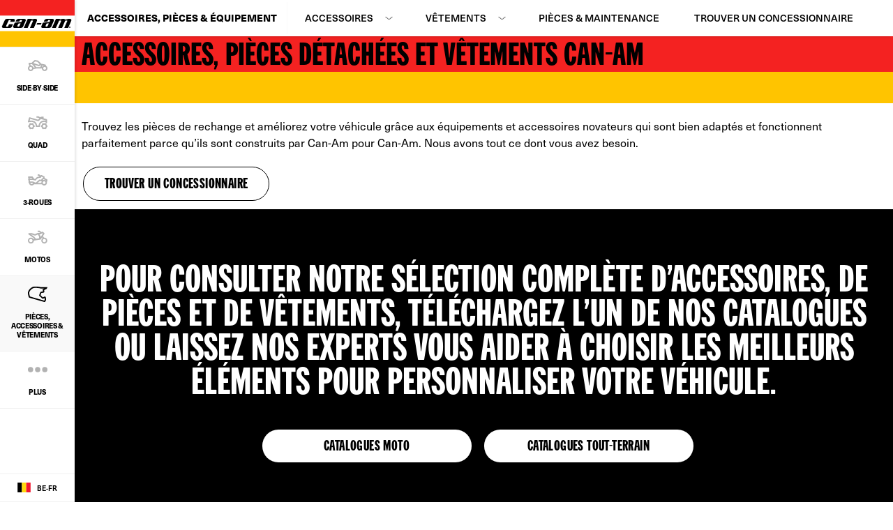

--- FILE ---
content_type: text/html;charset=utf-8
request_url: https://can-am.brp.com/be/fr/accessoires-pieces-equipements.html
body_size: 13045
content:
<!DOCTYPE HTML>
<html lang="fr-BE">
<head>
    <meta charset="UTF-8"/>
    
    
        <title>Accessoires, pièces détachées et vêtements – Can-Am</title>
        <meta name="description" content="Vous cherchez des équipements ou pièces pour quad, SSV, moto 3-roues ou moto électrique ? Can-Am propose une sélection d’accessoires, de pièces, de vêtements et d’équipements de conduite de haute qualité."/>
    

    
    <meta name="template" content="content-page"/>

    <meta name="content-page-ref" content="qDXvbDLVz6dqE3VkUsNuO-2aj1CmTmT3k1E95VuwPHahQ7mqqfXxe_3lQh8pl2R3lLuCjYM4BdAta6u7u9uZm4YRYezJ86nFgUY2IOKJxdE"/>
<script type="text/javascript" src="/ruxitagentjs_ICA7NVfqrux_10329260115094557.js" data-dtconfig="app=4d8b1c65f247964a|cors=1|owasp=1|featureHash=ICA7NVfqrux|rdnt=1|uxrgce=1|cuc=1pfyqyp4|mel=100000|expw=1|dpvc=1|lastModification=1769453621882|tp=500,50,0|srbbv=2|agentUri=/ruxitagentjs_ICA7NVfqrux_10329260115094557.js|reportUrl=https://bf11981lkb.bf.dynatrace.com/bf|rid=RID_670530565|rpid=354990849|domain=brp.com"></script><script defer="defer" type="text/javascript" src="/.rum/@adobe/helix-rum-js@%5E2/dist/rum-standalone.js"></script>
<script>
        //prehiding snippet for Adobe Target with asynchronous Launch deployment
        (function (g, b, d, f) {
            (function (a, c, d) {
                if (a) {
                    var e = b.createElement("style");
                    e.id = c;
                    e.innerHTML = d;
                    a.appendChild(e)
                }
            })(b.getElementsByTagName("head")[0], "at-body-style", d);
            setTimeout(function () {
                var a = b.getElementsByTagName("head")[0];
                if (a) {
                    var c = b.getElementById("at-body-style");
                    c && a.removeChild(c)
                }
            }, f)
        })(window, document, "body {opacity: 0 !important}", 3E3);
    </script>
    
    <script src="https://unpkg.com/@lottiefiles/lottie-player@0.4.0/dist/lottie-player.js"></script>
    <script src="https://cdnjs.cloudflare.com/ajax/libs/gsap/3.6.0/gsap.js"></script>
    <script src="https://cdnjs.cloudflare.com/ajax/libs/gsap/3.6.0/ScrollTrigger.js"></script>
    <link rel="stylesheet" href="https://unpkg.com/swiper/swiper-bundle.min.css"/>

    
  

  <meta http-equiv="X-UA-Compatible" content="IE=edge"/>
  <meta name="viewport" content="width=device-width, initial-scale=1, shrink-to-fit=no"/>
    <meta name="robots" content="index, follow"/>

      
    
    
      <link rel="canonical" href="https://can-am.brp.com/be/fr/accessoires-pieces-equipements.html"/>
    
      <link rel="alternate" href="https://can-am.brp.com/be/fr/accessoires-pieces-equipements.html" hreflang="fr-BE"/>
    
      <link rel="alternate" href="https://can-am.brp.com/at/de/zubeher-teile-ausrustung.html" hreflang="de-AT"/>
    
      <link rel="alternate" href="https://can-am.brp.com/es/es/accesorios-repuestos-ropa.html" hreflang="es-ES"/>
    
      <link rel="alternate" href="https://can-am.brp.com/nl/nl/onderdelen-accessoires-kleding.html" hreflang="nl-NL"/>
    
      <link rel="alternate" href="https://can-am.brp.com/be/nl/onderdelen-accessoires-kleding.html" hreflang="nl-BE"/>
    
      <link rel="alternate" href="https://can-am.brp.com/se/sv/tillbehor-delar-utrustning.html" hreflang="sv-SE"/>
    
      <link rel="alternate" href="https://can-am.brp.com/no/no/tilbehor-deler-klaer.html" hreflang="no-NO"/>
    
      <link rel="alternate" href="https://can-am.brp.com/it/it/accessori-ricambi-abbigliamento.html" hreflang="it-IT"/>
    
      <link rel="alternate" href="https://can-am.brp.com/fr/fr/accessoires-pieces-equipements.html" hreflang="fr-FR"/>
    
      <link rel="alternate" href="https://can-am.brp.com/de/de/zubeher-teile-ausrustung.html" hreflang="de-DE"/>
    
      <link rel="alternate" href="https://can-am.brp.com/fi/fi/lisavarusteet-osat-vaatteet.html" hreflang="fi-FI"/>
    
      <link rel="alternate" href="https://can-am.brp.com/gb/en/accessories-parts-gear.html" hreflang="en-GB"/>
    
  

  


  



    
  <meta property="og:locale" content="fr_BE"/>

  <meta property="og:type" content="website"/>

  <meta property="og:title" content="Accessoires, pièces détachées et vêtements – Can-Am"/>

  <meta property="og:description" content="Vous cherchez des équipements ou pièces pour quad, SSV, moto 3-roues ou moto électrique ? Can-Am propose une sélection d’accessoires, de pièces, de vêtements et d’équipements de conduite de haute qualité."/>

  <meta property="og:url" content="https://can-am.brp.com/be/fr/accessoires-pieces-equipements.html"/>

  <meta property="og:site_name" content="website"/>

  <meta property="twitter:card" content="summary_large_image"/>

  <meta property="twitter:title" content="Accessoires, pièces détachées et vêtements – Can-Am"/>

  <meta property="twitter:description" content="Vous cherchez des équipements ou pièces pour quad, SSV, moto 3-roues ou moto électrique ? Can-Am propose une sélection d’accessoires, de pièces, de vêtements et d’équipements de conduite de haute qualité."/>

  <meta property="twitter:site" content="@BRP"/>

  <meta property="twitter:creator" content="summary"/>

  <meta property="og:image" content="https://can-am.brp.com/content/dam/can-am-on-road/global-na/my23/vehicule-line-up-and-pa-a/supershoot/pa-a/ONRD_2023_SUPERSHOOT_DESERT_WEB-7035.jpg"/>

  <meta property="twitter:image" content="https://can-am.brp.com/content/dam/can-am-on-road/global-na/my23/vehicule-line-up-and-pa-a/supershoot/pa-a/ONRD_2023_SUPERSHOOT_DESERT_WEB-7035.jpg"/>


    


    
  
  
  
    <!-- Google Tag Manager -->
    <script>
      (function (w, d, s, l, i) {
        w[l] = w[l] || [];
        w[l].push({ "gtm.start": new Date().getTime(), event: "gtm.js" });
        var f = d.getElementsByTagName(s)[0],
          j = d.createElement(s),
          dl = l != "dataLayer" ? "&l=" + l : "";
        j.async = true;
        j.src = "https://www.googletagmanager.com/gtm.js?id=" + i + dl;
        f.parentNode.insertBefore(j, f);
      })(
        window,
        document,
        "script",
        "dataLayer",
        "GTM\u002DTPXZPFS"
      );
    </script>

    <!-- DataLayer Build -->
    <script>
      (function () {
        window.dataLayer = window.dataLayer || [];

        const pvEvent = {"event":"pv","page":{"hostname":"can-am.brp.com","path":"/be/fr/accessoires-pieces-equipements.html","country":"be","language":"fr","siteVersion":"nextgen","versionRelease":"2026.127.1134933.0007391369","featuredTag":""}};

        const searchParams = new URLSearchParams(window.location.search);
        const hashParams = new URLSearchParams(window.location.hash.replace(/^#/, ""));
        const params = new Map([...searchParams, ...hashParams]);

        let brand = "canam";

        const vehicle = {
          brand,
          sku: params.get("vehicle") || params.get("sku") || params.get("unitid") || "",
          model: params.get("ng_model") || (params.get("platform") || "").replace(/^SSV_/, "") || "",
          package: params.get("ng_trim") || params.get("package") || "",
          productLine: (params.get("ng_cat") || "").replace(/^BRP_/, ""),
          engine: "",
          year: params.get("ng_year") || "",
        };

        const promotions = {
          promoName: params.get("promoName") || "",
          promoType: params.get("promoType") || "",
          promoId: params.get("promotionid") || params.get("promoId") || "",
        };

        // vehicle: ignore brand + check if has at least one vehicle value
        function hasVehicleData(v) {
          return (
            (v.sku && v.sku.trim() !== "") ||
            (v.model && v.model.trim() !== "") ||
            (v.package && v.package.trim() !== "") ||
            (v.productLine && v.productLine.trim() !== "")
          );
        }

        // promotion: if at least have one promotion value
        function hasData(obj) {
          return Object.values(obj).some(v => v && v.trim && v.trim() !== "");
        }

        if (hasVehicleData(vehicle)) {
          pvEvent.vehicle = vehicle;
        }

        if (hasData(promotions)) {
          pvEvent.promotions = promotions;
        }

        window.dataLayer.push(pvEvent);
      })();
    </script>

    
  


  
    
    
<link rel="stylesheet" href="/etc.clientlibs/nextgen/clientlibs/clientlib-dependencies.lc-15e11ae04dae6811870cd2d9438feab6-lc.min.css" type="text/css">
<script src="/etc.clientlibs/nextgen/clientlibs/clientlib-dependencies.lc-198f98f1d0be788e8bde6762f583d93c-lc.min.js"></script>



      
    
<link rel="stylesheet" href="/etc.clientlibs/nextgen/clientlibs/clientlib-base.lc-f1f2dc1aa3e3691276bb7fbbe7afb73d-lc.min.css" type="text/css">



      
      
  
  
  
  

    
    
    

    

    


        <script type="text/javascript" src="//assets.adobedtm.com/513adf86140b/959320c136b9/launch-54f905604445.min.js" async></script>


    
    
    
<link rel="stylesheet" href="/etc.clientlibs/nextgen/clientlibs/clientlib-canam.lc-aeee43774c1b08f1153c9e04e3a7b9d1-lc.min.css" type="text/css">



    

    
    <link rel="icon" sizes="32x32" type="image/png" href="/etc.clientlibs/nextgen/clientlibs/clientlib-dependencies/resources/favicons/favicon-32x32.png"/>
    <link rel="icon" sizes="any" type="image/svg+xml" href="/etc.clientlibs/nextgen/clientlibs/clientlib-dependencies/resources/favicons/favicon.svg"/>

    
    <link rel="stylesheet" href="https://use.typekit.net/xjw2jyf.css"/>
    <link rel="stylesheet" href="https://use.typekit.net/asx8qld.css"/>
    <link rel="stylesheet" href="https://use.typekit.net/lpo4hbm.css"/>
</head>

<body class="page basicpage">


  

  
    <!-- Dealer Marketing script -->
    <iframe src="https://brpdealermarketing.azureedge.net/$web/index.html?dealer=can-am.brp.com" height="0" width="0" style="display:none;visibility:hidden"></iframe>
  
  <!-- Google Tag Manager (noscript) -->
<noscript>
  <iframe src="https://www.googletagmanager.com/ns.html?id=GTM-TPXZPFS" height="0" width="0" style="display:none;visibility:hidden"></iframe></noscript>
  <!-- End Google Tag Manager (noscript) -->






  
    <!-- Wrapper-->
    

    
        <div class="site-wrapper" id="aem-site-wrapper">
            <script>
                const reactComponentUpdateEvent = new Event('reactComponentUpdateEvent');
                const reactComponentToRender = []

                // This is adds some null proofing
                const inheritedPagePropertiesArray = [{"timeBeforeDisplayPopup":"0","timeToClosePopup":"0","timeToShowPopupAgain":"0","myBrpAuthenticationEnabled":"false","peekApiEnabled":"false","spaEnabled":"false","useMockFilterData":"false","changefreq":"monthly","twitterSite":"@BRP","enabledWebSiteSchema":"false","disableConsent":"false","electronicPartsCatalogPath":"https://can-am-shop.brp.com/off-road/us/en/shop/sales/parts/?aribrand\u003dCAN_OFF_EN_US_USD","enableDynamicMedia":"off","pageDisabled":"false","ogimage":"/content/dam/can-am-on-road/global-na/my23/vehicule-line-up-and-pa-a/supershoot/pa-a/ONRD_2023_SUPERSHOOT_DESERT_WEB-7035.jpg","ogtitle":"Accessoires, pièces détachées et vêtements – Can-Am","estimatePaymentDisabled":"false","pwaOrientation":"any","twitterDescription":"Vous cherchez des équipements ou pièces pour quad, SSV, moto 3-roues ou moto électrique ? Can-Am propose une sélection d’accessoires, de pièces, de vêtements et d’équipements de conduite de haute qualité.","fitsOnApiUrl":"https://can-am-shop.brp.com/rest/canam_off_us/V1/fits-on/vehicles","priority":"0.5","allowAdditionalApiEndpoint":"false","ogtype":"website","twitterImage":"/content/dam/can-am-on-road/global-na/my23/vehicule-line-up-and-pa-a/supershoot/pa-a/ONRD_2023_SUPERSHOOT_DESERT_WEB-7035.jpg","twitterTitle":"Accessoires, pièces détachées et vêtements – Can-Am","byoDisabled":"false","pwaDisplay":"standalone","sling:alias":"accessoires-pieces-equipements","pwaCachestrategy":"staleWhileRevalidate","ogdescription":"Vous cherchez des équipements ou pièces pour quad, SSV, moto 3-roues ou moto électrique ? Can-Am propose une sélection d’accessoires, de pièces, de vêtements et d’équipements de conduite de haute qualité.","pageTitle":"Accessoires, pièces détachées et vêtements – Can-Am","accessoryPageUrl":"https://can-am-shop.brp.com/off-road/us/en/accessories.html","secondaryNavigationFragmentPath":"/content/experience-fragments/can_am/paa/accessories-parts-gears/fr-be","sling:resourceType":"nextgen/components/structure/page/v1/page"}]
                const newsletterPopupPropertiesArray = [{"popupDisabled":"","popupFragment":"","timeBeforeDisplayPopup":"5","timeToClosePopup":"5","timeToShowPopupAgain":"30","popupID":""}]
                const globalPathsArray = [{"byoDisabled":"false","estimatePaymentDisabled":"false"}]
                const globalIconsArray = [{"quoteIcon":"/content/dam/global/logos/icons/global/quote.svg","Modes de conduite":"/content/dam/global/logos/icons/models-on-road/specs/Driving-mode-icon.svg","Transmisión":"/content/dam/global/logos/icons/models/icon-transmission.svg","Riding modes":"/content/dam/global/logos/icons/models-on-road/specs/Driving-mode-icon.svg","buildYourOwn":"/content/dam/global/logos/icons/global/icon-build-your-own.svg","download":"/content/dam/global/logos/icons/global/download.svg","tooltipInfoIcon":"/content/dam/global/logos/icons/global/tooltip.svg","moreOptionsQuote":"/content/dam/global/logos/icons/global/quote.svg","Cargo capacity":"/content/dam/global/logos/icons/models/storageicon.svg","Build":"/content/dam/global/logos/icons/navigation/Navigation_customize.svg","Engine":"/content/dam/global/logos/icons/models/icon-engine.svg","left-arrow":"/content/dam/global/logos/icons/global/arrow-left.svg","binIcon":"/content/dam/global/logos/icons/global/bin.svg","savebuildIcon":"/content/dam/global/logos/icons/global/save-build.svg","Motor":"/content/dam/global/en/can-am-on-road/my26/icons/features/ONRD-MY25-2WV-Icon_Motor-Low-WEB-512x512.svg","荷室容量":"/content/dam/global/logos/icons/models/storageicon.svg","Moteur":"/content/dam/global/logos/icons/models/icon-engine.svg","Lastkapacitet":"/content/dam/global/logos/icons/models/storageicon.svg","moreOptionsShare":"/content/dam/global/logos/icons/global/more-options-share.svg","Förvaringsvolym":"/content/dam/global/logos/icons/models/storageicon.svg","Capacidad de Carga":"/content/dam/global/logos/icons/models/storageicon.svg","wrench":"/content/dam/nextgen/icons/navigation/icon-wrench.svg","specialOffersIcon":"/content/dam/global/logos/icons/global/special-offers-icon.svg","moreOptionsComment":"/content/dam/global/logos/icons/global/more-options-comment.svg","Eigenschappen":"/content/dam/global/logos/icons/models/icon-features.svg","ライディングモード":"/content/dam/global/logos/icons/models-on-road/specs/Driving-mode-icon.svg","Fjädring":"/content/dam/global/en/can-am-on-road/my26/icons/features/ONRD-MY25-2WV-Icon_Motor-Low-WEB-512x512.png","Close":"/content/dam/global/logos/icons/global/close.svg","Capacità di carico":"/content/dam/global/logos/icons/models/storageicon.svg","right-arrow":"/content/dam/global/logos/icons/global/arrow-right.svg","Capacidad de almacenamiento":"/content/dam/global/logos/icons/models/storageicon.svg","Sport mode":"/content/dam/global/logos/icons/models-on-road/specs/Sport-mode-icon.svg","prev-icon":"/content/dam/global/logos/icons/global/prev-icon.svg","cloneIcon":"/content/dam/global/logos/icons/global/clone.svg","Wheels":"/content/dam/global/logos/icons/models/icon-wheels.svg","Transmission":"/content/dam/global/logos/icons/models/icon-transmission.svg","Driving mode":"/content/dam/global/logos/icons/models-on-road/specs/Driving-mode-icon.svg","Mode Éco":"/content/dam/global/logos/icons/models-on-road/specs/Eco-mode-icon.svg","Rangement":"/content/dam/global/logos/icons/models/storageicon.svg","Capacidad":"/content/dam/global/logos/icons/models/storageicon.svg","Eco Mode and Sport Mode":"/content/dam/global/logos/icons/models-on-road/specs/Driving-mode-icon.svg","Opslagcapaciteit":"/content/dam/global/logos/icons/models/storageicon.svg","サスペンション":"/content/dam/global/logos/icons/models/Suspension-icon.svg","configIcon":"/content/dam/global/logos/icons/global/config.svg","dotsIcon":"/content/dam/global/logos/icons/global/icon-dots.svg","interiorview":"/content/dam/global/logos/icons/models/icon-interiorview.svg","checkedIcon":"/content/dam/global/logos/icons/global/checked.svg","closeOutlineIcon":"/content/dam/global/logos/icons/global/icon-close-with-outline.svg","next-icon":"/content/dam/global/logos/icons/global/next-icon.svg","トランスミッション":"/content/dam/global/logos/icons/models/icon-transmission.svg","shareIcon":"/content/dam/global/logos/icons/global/share.svg","Mode Sport":"/content/dam/global/logos/icons/models-on-road/specs/Sport-mode-icon.svg","Features":"/content/dam/global/logos/icons/models/icon-features.svg","Modos de conducción":"/content/dam/global/logos/icons/models-on-road/specs/Driving-mode-icon.svg","Capacité de chargement":"/content/dam/global/logos/icons/models/storageicon.svg","Differential":"/content/dam/global/logos/icons/models/icon-frontdiff.svg","moreOptionsDots":"/content/dam/global/logos/icons/global/more-options-3-dots.svg","videoPlayIcon":"/content/dam/global/logos/icons/global/video-play-icon.svg","moreOptionsTestDrive":"/content/dam/global/logos/icons/models/more-options-test-drive.svg","Eco mode":"/content/dam/global/logos/icons/models-on-road/specs/Eco-mode-icon.svg","Körlägen":"/content/dam/global/logos/icons/models-on-road/specs/Driving-mode-icon.svg","Suspension":"/content/dam/global/logos/icons/models/Suspension-icon.svg","tooltipIcon":"/content/dam/global/logos/icons/global/tooltip.svg","Suspensión":"/content/dam/global/logos/icons/models/Suspension-icon.svg","Rijmodi":"/content/dam/global/logos/icons/models-on-road/specs/Driving-mode-icon.svg","leftArrow":"/content/dam/global/logos/icons/global/arrow-left.svg","rightArrow":"/content/dam/global/logos/icons/global/arrow-right.svg","plusIcon":"/content/dam/global/logos/icons/global/plus.svg","moreOptionsFind":"/content/dam/global/logos/icons/global/more-options-find.svg","sendIcon":"/content/dam/global/logos/icons/global/send.svg","moreOptionsCustomize":"/content/dam/global/logos/icons/global/more-options-customize.svg","warningIcon":"/content/dam/global/logos/icons/global/icon-warning.svg","Stauraum":"/content/dam/global/logos/icons/models/storageicon.svg","return":"/content/dam/global/logos/icons/global/return.svg","Display":"/content/dam/global/en/can-am-on-road/my26/icons/features/ONRD-MY25-2WV-Icon_Gauge-WEB-512x512.svg"}]

                const inheritedPageProperties = inheritedPagePropertiesArray.length > 0 ? inheritedPagePropertiesArray[0] : {}
                const newsletterPopupProperties = newsletterPopupPropertiesArray.length > 0
                    ? newsletterPopupPropertiesArray[0] : {};
                const globalPaths = globalPathsArray.length > 0 ? globalPathsArray[0] : {}
                const globalIcons = globalIconsArray.length > 0 ? globalIconsArray[0] : {}
            </script>

            <!-- Main Content -->
            <div class="page-content ">
                <div class="sticky-content">
                    <!-- alerts component-->
                    
                    <!-- end alert component -->
                    
                    
                        
                        
                        <!-- SDI include (path: /content/can-am/fr_be/global/fragments/header/_jcr_content/fragment.dynamic.html, resourceType: wcm/foundation/components/parsys) -->





    
    
    <header class="next-gen">


<div class="more-expand d-none d-lg-block d-xl-block">
    <ul class="more-links">
    </ul>
</div>
<nav class="navbar">
    <div class="navhead">
        <div>
            <button class="navbar-toggle d-lg-none d-xl-none" type="button" aria-label="Toggle button for header navigation">
                <span class="icon-bar"></span>
                <span class="icon-bar"></span>
                <span class="icon-bar"></span>
                <span class="icon-bar"></span>
            </button>
            <a class="navbar-brand" href="/be/fr/" aria-label="Can-Am logo" data-gtm-category="menu navigation" data-gtm-action="main menu" data-gtm-label="logo">
                <img src="/content/dam/global/logos/brands/logo-can-am.svg" class="svg" alt="Can-Am logo"/>
            </a>
            
            
            <!-- Distributor logo block ends -->
        </div>
    </div>
    <div class="navbar-collapse" id="navbarSupportedContent">
        <ul class="navbar-nav">
            
                
  
  
    <li class="nav-item">
        <a class="nav-link nav-analytics " href="https://can-am.brp.com/off-road/be/fr/modeles/sxs.html" data-analytic-label="header">
          
			        <img src="/content/dam/global/en/can-am/splash-page/sxs.svg" alt="Side-by-Side Vehicle Icon" class="nav-icon svg"/>
          	  <span class="nav-text">Side‑by‑Side</span>
		      
          
        </a>
      </li>
  

  
  

            
                
  
  
    <li class="nav-item">
        <a class="nav-link nav-analytics " href="https://can-am.brp.com/off-road/be/fr/modeles/quad.html" data-analytic-label="header">
          
			        <img src="/content/dam/global/en/can-am/splash-page/atv.svg" alt="All-Terrain Vehicle Icon" class="nav-icon svg"/>
          	  <span class="nav-text">Quad</span>
		      
          
        </a>
      </li>
  

  
  

            
                
  
  
    <li class="nav-item">
        <a class="nav-link nav-analytics " href="https://can-am.brp.com/on-road/be/fr/modeles/vehicules-3-roues.html" data-analytic-label="header">
          
			        <img src="/content/dam/global/en/can-am/splash-page/3wheels.svg" alt="3-Wheel Vehicle Icon" class="nav-icon svg"/>
          	  <span class="nav-text">3-Roues</span>
		      
          
        </a>
      </li>
  

  
  

            
                
  
  
    <li class="nav-item">
        <a class="nav-link nav-analytics " href="https://can-am.brp.com/on-road/be/fr/models/can-am-electric-motorcycles.html" data-analytic-label="header">
          
			        <img src="/content/dam/global/en/can-am/splash-page/motorcycle.svg" alt="Motorcycle Vehicle Icon" class="nav-icon svg"/>
          	  <span class="nav-text">Motos</span>
		      
          
        </a>
      </li>
  

  
  

            
                
  
  
    <li class="nav-item">
        <a class="nav-link nav-analytics " href="/be/fr/accessoires-pieces-equipements.html" data-analytic-label="accessories-parts-gear">
          
			        <img src="/content/dam/global/logos/icons/navigation/On-Road/Navigation_accessories.svg" alt="Can-Am Shop Icon" class="nav-icon svg"/>
          	  <span class="nav-text">PIÈCES, ACCESSOIRES &amp; VÊTEMENTS</span>
		      
          
        </a>
      </li>
  

  
  

            
                
  
  
    <li class="nav-item">
        <a class="nav-link nav-analytics " href="/be/fr/concevez-votre-can-am.html" data-analytic-label="build-your-can-am">
          
			        <img src="/content/dam/global/logos/icons/navigation/On-Road/Navigation_customize.svg" alt="Build your Can‑Am Icon" class="nav-icon svg"/>
          	  <span class="nav-text">CONFIGURATEUR</span>
		      
          
        </a>
      </li>
  

  
  

            
                
  
  
    <li class="nav-item">
        <a class="nav-link nav-analytics " href="/be/fr/promotions.html" data-analytic-label="promotions">
          
			        <img src="/content/dam/global/logos/icons/navigation/Navigation_promo.svg" alt="Promotions" class="nav-icon svg"/>
          	  <span class="nav-text">Promotions</span>
		      
          
        </a>
      </li>
  

  
  

            
                
  
  
    <li class="nav-item">
        <a class="nav-link nav-analytics " href="/be/fr/concessionnaire-pres-de-chez-moi.html" data-analytic-label="dealer-near-me">
          
			        <img src="/content/dam/global/logos/icons/navigation/Navigation_dealer.svg" alt="Dealer near me Icon" class="nav-icon svg"/>
          	  <span class="nav-text">CONCESSIONS PROCHES</span>
		      
          
        </a>
      </li>
  

  
  

            
                
  
  
    <li class="nav-item">
        <a class="nav-link nav-analytics " href="/be/fr/decouvrez-can-am.html" data-analytic-label="discover-can-am">
          
			        <img src="/content/dam/global/logos/icons/navigation/Navigation_word.svg" alt="Découvrir Can-Am" class="nav-icon svg"/>
          	  <span class="nav-text">DÉCOUVRIR CAN-AM</span>
		      
          
        </a>
      </li>
  

  
  

            

            <li class="nav-item more-link hidden" id="moreLinkButton">
                <a class="nav-link" href="javascript:void(0)">
                    <img src="/content/dam/nextgen/icons/navigation/icon-dots.svg" alt="dots icon" class="nav-icon svg"/>
                    <span class="nav-text">Plus</span>
                </a>
            </li>
        </ul>

        <div class="navfooter">
            <div>
                <a class="nav-link" href="/choose-country-region.html" data-gtm-category="menu navigation" data-gtm-action="main menu" data-gtm-label="region-selector" aria-label="Language button">
                    <span class="flag-icon flag-icon-be"></span>
                    <span>be-fr</span>
                </a>
            </div>
        </div>
    </div>
</nav>


</header>



                    
                    
                    <!-- second navigation -->
                    <div class="next-gen secondary-nav-wrapper">
                        




    
    
    <div class="xfpage page basicpage">        <div class="xf-content-height">
            


<div class="aem-Grid aem-Grid--12 aem-Grid--default--12 ">
    
    <div class="secondary-nav-padding aem-GridColumn aem-GridColumn--default--12"><nav class="secondary-nav row">
  <div class="dropdown">
    
    <button class="dropdown-toggle nav-link d-lg-none" type="button" id="secondarynavigation_" data-toggle="dropdown" aria-haspopup="true" aria-expanded="false">
      
      <span>Accessoires, Pièces &amp; Équipement</span>
    </button>
    <a data-gtm-category="menu navigation" data-gtm-action="secondary menu" data-gtm-label="accessoires, pièces &amp; équipement > accessoires, pièces &amp; équipement" class="nav-link d-none d-lg-flex" href="https://can-am.brp.com/be/fr/accessoires-pieces-equipements.html">
      
      <span>Accessoires, Pièces &amp; Équipement</span>
    </a>
    <ul class="dropdown-menu" aria-labelledby="secondarynavigation_">
      
      <li class="sub-menu">
        <a data-gtm-category="menu navigation" data-gtm-action="secondary menu" data-gtm-label="accessoires, pièces et équipements > accessoires" class="dropdown-item dropdown-toggle" href="#">Accessoires</a>
        <ul class="dropdown-menu">
          <li>
            <a data-gtm-category="menu navigation" data-gtm-action="secondary menu" data-gtm-label="accessoires, pièces et équipements > accessoires > 3-roues" class="dropdown-item" href="https://can-am.brp.com/on-road/be/fr/accessoires-equipements/accessoires-motos-3-roues.html">3-roues</a>
          </li>
        
          <li>
            <a data-gtm-category="menu navigation" data-gtm-action="secondary menu" data-gtm-label="accessoires, pièces et équipements > accessoires > motos électriques" class="dropdown-item" href="https://can-am.brp.com/on-road/be/fr/accessoires-equipements/accessoires-motos-electriques.html">Motos électriques</a>
          </li>
        
          <li>
            <a data-gtm-category="menu navigation" data-gtm-action="secondary menu" data-gtm-label="accessoires, pièces et équipements > accessoires > quad &amp; side-by-side" class="dropdown-item" href="https://can-am.brp.com/off-road/be/fr/equipement/accessoires-vtt-sxs.html">Quad &amp; Side-by-side</a>
          </li>
        </ul>
      </li>
    
      
      <li class="sub-menu">
        <a data-gtm-category="menu navigation" data-gtm-action="secondary menu" data-gtm-label="accessoires, pièces et équipements > vêtements" class="dropdown-item dropdown-toggle" href="#">Vêtements</a>
        <ul class="dropdown-menu">
          <li>
            <a data-gtm-category="menu navigation" data-gtm-action="secondary menu" data-gtm-label="accessoires, pièces et équipements > vêtements > 3-roues &amp; motos électriques" class="dropdown-item" href="https://can-am.brp.com/on-road/be/fr/accessoires-equipements/vetements.html">3-roues &amp; Motos électriques</a>
          </li>
        
          <li>
            <a data-gtm-category="menu navigation" data-gtm-action="secondary menu" data-gtm-label="accessoires, pièces et équipements > vêtements > quad &amp; side-by-side" class="dropdown-item" href="https://can-am.brp.com/off-road/be/fr/equipement/vetements.html">Quad &amp; Side-by-side</a>
          </li>
        </ul>
      </li>
    
      
      <li>
        <a data-gtm-category="menu navigation" data-gtm-action="secondary menu" data-gtm-label="accessoires, pièces et équipements > pièces &amp; maintenance " class="dropdown-item" href="https://can-am.brp.com/be/fr/accessoires-pieces-equipements/pieces-entretien.html">Pièces &amp; maintenance </a>
        
      </li>
    
      
      <li>
        <a data-gtm-category="menu navigation" data-gtm-action="secondary menu" data-gtm-label="accessoires, pièces et équipements > trouver un concessionnaire" class="dropdown-item" href="https://can-am.brp.com/be/fr/concessionnaire-pres-de-chez-moi.html">Trouver un concessionnaire</a>
        
      </li>
    </ul>
  </div>
</nav>

    

</div>

    
</div>

        </div></div>



                    </div>
                    <!-- second navigation -->

                </div>

                <main id="root" class="next-gen" data-fits-on-base-url="https://can-am-shop.brp.com/rest/canam_off_us/V1/fits-on/vehicles" data-magento-middleware-base-url="https://magento-middleware.brpdigital.net" data-brandname="canam" data-brand="canam">
                    <!-- body-->
                    <div class="root responsivegrid">


<div class="aem-Grid aem-Grid--12 aem-Grid--small--12 aem-Grid--default--12 aem-Grid--large--12 aem-Grid--xlarge--12 aem-Grid--medium--12 ">
    
    <section role="banner" class="cmp-hero-block object-fit-cover background-position-center aem-GridColumn aem-GridColumn--default--12" aria-label="Hero Block">
    <div class="cmp-hero-block__media" role="img" aria-label="Media">
        
	<div class="cmp-teaser__image">
		<div data-cmp-is="image" data-cmp-dmimage data-cmp-src="https://cdn-dam.brp.com/is/image/brp/ONRD_2023_SUPERSHOOT_DESERT_WEB-7035?ts=1766427727402&amp;dpr=off" data-cmp-filereference="/content/dam/connectedassets/can-am-on-road/global-na/my23/vehicule-line-up-and-pa-a/supershoot/pa-a/ONRD_2023_SUPERSHOOT_DESERT_WEB-7035.jpg" data-cmp-hook-image="imageV3" class="image-wrapper cmp-image" itemscope itemtype="http://schema.org/ImageObject" data-asset="/content/dam/connectedassets/can-am-on-road/global-na/my23/vehicule-line-up-and-pa-a/supershoot/pa-a/ONRD_2023_SUPERSHOOT_DESERT_WEB-7035.jpg" data-title="Rangement Can-Am LinQ avec matériel Can-Am à l’intérieur" mode="normal">
    
        <img src="https://cdn-dam.brp.com/is/image/brp/ONRD_2023_SUPERSHOOT_DESERT_WEB-7035?ts=1766427727402&dpr=off" loading="lazy" class="cmp-image__image" itemprop="contentUrl" sizes="(max-width: 1023px) 320px, ((min-width: 1024px) and (max-width: 1599px)) 600px, (min-width: 1599px) 1024px" alt="Rangement Can-Am LinQ avec matériel Can-Am à l’intérieur" title="Rangement Can-Am LinQ avec matériel Can-Am à l’intérieur"/>
    
    
    <meta itemprop="caption" content="Rangement Can-Am LinQ avec matériel Can-Am à l’intérieur"/>
</div>

    

		
		
    

	</div>


        
    </div>
    <h1 class="cmp-hero-block__line cmp-hero-block__first-line first-heading" role="heading" aria-level="1">
        Accessoires, pièces détachées et vêtements Can-Am
    </h1>
    

    
    <div class="cmp-hero-block__line cmp-hero-block__second-line empty-text"></div>

    <div class="cmp-hero-block__sticky-container">
        <div class="cmp-hero-block__subcontent-container off-screen  no-subtitle">
            

            <div class="cmp-hero-block__description" role="article">
                <p>Trouvez les pièces de rechange et améliorez votre véhicule grâce aux équipements et accessoires novateurs qui sont bien adaptés et fonctionnent parfaitement parce qu’ils sont construits par Can-Am pour Can-Am. Nous avons tout ce dont vous avez besoin.</p>

            </div>
        </div>

        <nav class="cmp-hero-block__actions-container" aria-label="Actions">

            

            
                
                    <a class="action-link" href="/be/fr/concessionnaire-pres-de-chez-moi.html" target="_self" data-gtm-category="cta" data-gtm-action="Trouver un concessionnaire" data-gtm-label="/be/fr/concessionnaire-pres-de-chez-moi.html">
                        Trouver un concessionnaire
                    </a>
                
            
        </nav>
    </div>
</section>
<div class="cta-banner teaser theme-1 aem-GridColumn aem-GridColumn--default--12"><div class="cmp-teaser">
    <div class="cmp-teaser__content">
        
    <h2 class="cmp-teaser__title">
        
            Pour consulter notre sélection complète d’accessoires, de pièces et de vêtements, téléchargez l’un de nos catalogues ou laissez nos experts vous aider à choisir les meilleurs éléments pour personnaliser votre véhicule.
        
    </h2>

    	
    

        
    

        
    

        
  <div class="cmp-teaser__action-container">
    

  

  

  
    <a class="cmp-teaser__action-link primary" href="https://can-am.brp.com/on-road/be/fr/shopping-tools/brochures.html" data-gtm-category="models" data-gtm-action="cta" data-gtm-label="catalogues moto" target="_self">Catalogues moto</a>
  

  
    

  

  

  
    <a class="cmp-teaser__action-link primary" href="https://can-am.brp.com/off-road/be/fr/shopping-tools/brochures.html" data-gtm-category="models" data-gtm-action="cta" data-gtm-label="catalogues tout-terrain" target="_self">Catalogues tout-terrain</a>
  

  </div>

    </div>
</div>

    
</div>
<div class="helper-block teaser variant-theme aem-GridColumn--small--none aem-GridColumn--medium--none aem-GridColumn--offset--large--0 aem-GridColumn--xlarge--none aem-GridColumn--default--none aem-GridColumn--xlarge--6 aem-GridColumn--offset--xlarge--0 aem-GridColumn--offset--default--0 aem-GridColumn--offset--medium--0 aem-GridColumn--large--6 aem-GridColumn--large--none aem-GridColumn--medium--12 aem-GridColumn aem-GridColumn--small--12 aem-GridColumn--offset--small--0 aem-GridColumn--default--6"><div class="cmp-teaser">
    
    <div class="cmp-teaser__image">
        
            <div data-cmp-is="image" data-cmp-src="/adobe/dynamicmedia/deliver/dm-aid--a083a7af-afe9-4b51-b4f0-7e58f53798ab/image-9--2-.png?width={width}&amp;quality=100&amp;preferwebp=true" data-cmp-filereference="/content/dam/global/emea/can-am-off-road/my24/assets/photos/image(9)(2).png" data-cmp-hook-image="imageV3" class="image-wrapper cmp-image" itemscope itemtype="http://schema.org/ImageObject" data-asset="/content/dam/global/emea/can-am-off-road/my24/assets/photos/image(9)(2).png" data-title="image(9)(2).png" mode="normal">
    
        <img src="/adobe/dynamicmedia/deliver/dm-aid--a083a7af-afe9-4b51-b4f0-7e58f53798ab/image-9--2-.png?quality=100&preferwebp=true" loading="lazy" class="cmp-image__image" itemprop="contentUrl" sizes="(max-width: 1023px) 320px, ((min-width: 1024px) and (max-width: 1599px)) 600px, (min-width: 1599px) 1024px" alt="Pilote conduisant un quad Can Am sur un sentier de campagne" title="Pilote conduisant un quad Can Am sur un sentier de campagne"/>
    
    
    <meta itemprop="caption" content="image(9)(2).png"/>
</div>

    

        
        
    

        
    </div>

    <div class="cmp-teaser__content">
        
        
    <h2 class="cmp-teaser__title">
        
            Accessoires pour quads/SSV
        
    </h2>

        
    

        
    <div class="cmp-teaser__description"><p>Consultez notre guide de compatibilité et améliorez rapidement votre véhicule grâce à notre large gamme d’accessoires.</p>
</div>

        
    

        
        
  <div class="cmp-teaser__action-container">
    
    
      
    <a class="cmp-teaser__action-link primary" href="https://can-am.brp.com/off-road/be/fr/accessories-gear/atv-ssv-accessories.html" target="_self">
        Accessoires pour quads/SSV
    </a>

    
  </div>

        
    </div>
</div>

    


    
<script src="/etc.clientlibs/nextgen/clientlibs/clientlib-components/clientlib-helperblock.lc-158c9fc2b672b5f308252e9324ce3335-lc.min.js"></script>


</div>
<div class="helper-block teaser light-theme aem-GridColumn--small--none aem-GridColumn--medium--none aem-GridColumn--offset--large--0 aem-GridColumn--xlarge--none aem-GridColumn--default--none aem-GridColumn--xlarge--6 aem-GridColumn--offset--xlarge--0 aem-GridColumn--offset--default--0 aem-GridColumn--offset--medium--0 aem-GridColumn--large--6 aem-GridColumn--large--none aem-GridColumn--medium--12 aem-GridColumn aem-GridColumn--small--12 aem-GridColumn--offset--small--0 aem-GridColumn--default--6"><div class="cmp-teaser">
    
    <div class="cmp-teaser__image">
        
            <div data-cmp-is="image" data-cmp-src="/adobe/dynamicmedia/deliver/dm-aid--e9315fff-ec61-4645-a27b-1d82906ed96e/onrd-af-my23-multi-ecom-last-chance-20-off-accessories-hpslider-stat-768x528.jpg?width={width}&amp;quality=100&amp;preferwebp=true" data-cmp-filereference="/content/dam/connectedassets/can-am-off-road/global-na/MY24-5/assets/web/paa-focus/ONRD-AF-MY23-Multi-ECOM-Last-Chance-20-Off-Accessories-HPSlider-Stat-768x528.jpg" data-cmp-hook-image="imageV3" class="image-wrapper cmp-image" itemscope itemtype="http://schema.org/ImageObject" data-asset="/content/dam/connectedassets/can-am-off-road/global-na/MY24-5/assets/web/paa-focus/ONRD-AF-MY23-Multi-ECOM-Last-Chance-20-Off-Accessories-HPSlider-Stat-768x528.jpg" data-title="Rider using a LinQ Storage box on his Can-Am Ryker 3-wheel vehicle" mode="normal">
    
        <img src="/adobe/dynamicmedia/deliver/dm-aid--e9315fff-ec61-4645-a27b-1d82906ed96e/onrd-af-my23-multi-ecom-last-chance-20-off-accessories-hpslider-stat-768x528.jpg?quality=100&preferwebp=true" loading="lazy" class="cmp-image__image" itemprop="contentUrl" sizes="(max-width: 1023px) 320px, ((min-width: 1024px) and (max-width: 1599px)) 600px, (min-width: 1599px) 1024px" alt="Rider using a LinQ Storage box on his Can-Am Ryker 3-wheel vehicle" title="Rider using a LinQ Storage box on his Can-Am Ryker 3-wheel vehicle"/>
    
    
    
</div>

    

        
        
    

        
    </div>

    <div class="cmp-teaser__content">
        
        
    <h2 class="cmp-teaser__title">
        
            Accessoires pour motos 3-roues et électriques
        
    </h2>

        
    

        
    <div class="cmp-teaser__description"><p>Consultez notre guide de compatibilité et améliorez rapidement votre véhicule grâce à notre large gamme d’accessoires.</p>
</div>

        
    

        
        
  <div class="cmp-teaser__action-container">
    
    
      
    <a class="cmp-teaser__action-link primary" href="https://can-am.brp.com/on-road/be/fr/accessoires-equipements/accessoires-motos-3-roues.html" target="_self">
        Accessoires pour véhicules 3-roues
    </a>

    
      
    <a class="cmp-teaser__action-link primary" href="https://can-am.brp.com/on-road/be/fr/accessoires-equipements/accessoires-motos-electriques.html" target="_self">
        Accessoires pour motos
    </a>

    
  </div>

        
    </div>
</div>

    


    


</div>
<div class="helper-block teaser variant-theme aem-GridColumn--small--none aem-GridColumn--medium--none aem-GridColumn--offset--large--0 aem-GridColumn--xlarge--none aem-GridColumn--default--none aem-GridColumn--xlarge--6 aem-GridColumn--offset--xlarge--0 aem-GridColumn--offset--default--0 aem-GridColumn--offset--medium--0 aem-GridColumn--large--6 aem-GridColumn--large--none aem-GridColumn--medium--12 aem-GridColumn aem-GridColumn--small--12 aem-GridColumn--offset--small--0 aem-GridColumn--default--6"><div class="cmp-teaser">
    
    <div class="cmp-teaser__image">
        
            <div data-cmp-is="image" data-cmp-src="/adobe/dynamicmedia/deliver/dm-aid--a8b9407d-0f61-4639-95e1-0b78adc3b82b/my20-spy-rt-cove-lifestyle-ab-b42i4127-r2-srgb-large.jpg?width={width}&amp;quality=100&amp;preferwebp=true" data-cmp-filereference="/content/dam/global/emea/can-am/splash-page/MY20-SPY-RT-Cove-Lifestyle-AB-B42I4127-R2-sRGB-large.jpg" data-cmp-hook-image="imageV3" class="image-wrapper cmp-image" itemscope itemtype="http://schema.org/ImageObject" data-asset="/content/dam/global/emea/can-am/splash-page/MY20-SPY-RT-Cove-Lifestyle-AB-B42I4127-R2-sRGB-large.jpg" data-title="Trois rivières qui se regardent au loin" mode="normal">
    
        <img src="/adobe/dynamicmedia/deliver/dm-aid--a8b9407d-0f61-4639-95e1-0b78adc3b82b/my20-spy-rt-cove-lifestyle-ab-b42i4127-r2-srgb-large.jpg?quality=100&preferwebp=true" loading="lazy" class="cmp-image__image" itemprop="contentUrl" sizes="(max-width: 1023px) 320px, ((min-width: 1024px) and (max-width: 1599px)) 600px, (min-width: 1599px) 1024px" alt="Trois rivières qui se regardent au loin" title="Trois rivières qui se regardent au loin"/>
    
    
    
</div>

    

        
        
    

        
    </div>

    <div class="cmp-teaser__content">
        
        
    <h2 class="cmp-teaser__title">
        
            Vêtements
        
    </h2>

        
    

        
    <div class="cmp-teaser__description"><p>Des équipements technologiques de haute performance aux systèmes de communication en passant par les vêtements décontractés, nous offrons les meilleurs produits pour répondre à vos besoins.</p>
</div>

        
    

        
        
  <div class="cmp-teaser__action-container">
    
    
      
    <a class="cmp-teaser__action-link primary" href="https://can-am.brp.com/off-road/be/fr/accessories-gear/apparel.html" target="_self">
        Vêtements tout-terrain
    </a>

    
      
    <a class="cmp-teaser__action-link primary" href="https://can-am.brp.com/on-road/be/fr/accessories-and-gear/apparel.html" target="_self">
        Vêtements route
    </a>

    
  </div>

        
    </div>
</div>

    


    


</div>
<div class="helper-block teaser light-theme aem-GridColumn--small--none aem-GridColumn--medium--none aem-GridColumn--offset--large--0 aem-GridColumn--xlarge--none aem-GridColumn--default--none aem-GridColumn--xlarge--6 aem-GridColumn--offset--xlarge--0 aem-GridColumn--offset--default--0 aem-GridColumn--offset--medium--0 aem-GridColumn--large--6 aem-GridColumn--large--none aem-GridColumn--medium--12 aem-GridColumn aem-GridColumn--small--12 aem-GridColumn--offset--small--0 aem-GridColumn--default--6"><div class="cmp-teaser">
    
    <div class="cmp-teaser__image">
        
            <div data-cmp-is="image" data-cmp-dmimage data-cmp-src="https://cdn-dam.brp.com/is/image/brp/ORV-MY24-MASTER-MAINTENANCE?ts=1766427727422&amp;dpr=off" data-cmp-filereference="/content/dam/connectedassets/can-am-off-road/global-na/my24/assets/web/master-home-page/assets/ORV-MY24-MASTER-MAINTENANCE.jpg" data-cmp-hook-image="imageV3" class="image-wrapper cmp-image" itemscope itemtype="http://schema.org/ImageObject" data-asset="/content/dam/connectedassets/can-am-off-road/global-na/my24/assets/web/master-home-page/assets/ORV-MY24-MASTER-MAINTENANCE.jpg" data-title="Produit de nettoyage XPS pour nettoyer votre véhicule Can-Am" mode="normal">
    
        <img src="https://cdn-dam.brp.com/is/image/brp/ORV-MY24-MASTER-MAINTENANCE?ts=1766427727422&dpr=off" loading="lazy" class="cmp-image__image" itemprop="contentUrl" sizes="(max-width: 1023px) 320px, ((min-width: 1024px) and (max-width: 1599px)) 600px, (min-width: 1599px) 1024px" alt="Produit de nettoyage XPS pour nettoyer votre véhicule Can-Am" title="Produit de nettoyage XPS pour nettoyer votre véhicule Can-Am"/>
    
    
    
</div>

    

        
        
    

        
    </div>

    <div class="cmp-teaser__content">
        
        
    <h2 class="cmp-teaser__title">
        
            Pièces et maintenance
        
    </h2>

        
    

        
    <div class="cmp-teaser__description"><p>Des pièces de rechange essentielles aux outils de maintenance spécialisés, tout ce dont vous avez besoin pour garder votre véhicule en parfait état est ici.</p>
</div>

        
    

        
        
  <div class="cmp-teaser__action-container">
    
    
      
    <a class="cmp-teaser__action-link primary" href="/be/fr/accessoires-pieces-equipements/pieces-entretien.html" target="_self">
        Pièces et maintenance
    </a>

    
  </div>

        
    </div>
</div>

    


    


</div>
<div class="carousel panelcontainer light-theme aem-GridColumn aem-GridColumn--default--12">
    <div class="cmp-carousel" data-cmp-is="carousel" id="carousel-07951e7aa3" data-cmp-delay="5000">
        <div class="cmp-carousel-tab">
            <div class="cmp-carousel__actions">
                <div class="cmp-carousel__blurry cmp-carousel__blurry--previous">
                </div>
                <button role="button" aria-label="Précédent " class="cmp-carousel__action cmp-carousel__action--previous" data-gtm-category="Carousel" data-gtm-action="Arrows" data-gtm-label="Previous">
                    <span class="cmp-carousel__action-icon"></span>
                    <span class="cmp-carousel__action-text">Précédent </span>
                </button>
            </div>
            <ol role="tablist" class="cmp-carousel__indicators" data-cmp-hook-carousel="indicators">
                <li role="tab" class="cmp-carousel__indicator cmp-carousel__indicator--active" data-cmp-hook-carousel="indicator" data-gtm-category="Carousel" data-gtm-action="LinQ" data-gtm-label="LinQ">LinQ
                </li>
<li role="tab" class="cmp-carousel__indicator" data-cmp-hook-carousel="indicator" data-gtm-category="Carousel" data-gtm-action="Vibe" data-gtm-label="Vibe">Vibe
                </li>
<li role="tab" class="cmp-carousel__indicator" data-cmp-hook-carousel="indicator" data-gtm-category="Carousel" data-gtm-action="Application BRP GO!" data-gtm-label="Application BRP GO!">Application BRP GO!
                </li>
<li role="tab" class="cmp-carousel__indicator" data-cmp-hook-carousel="indicator" data-gtm-category="Carousel" data-gtm-action="XPS" data-gtm-label="XPS">XPS
                </li>

            </ol>
            <div class="cmp-carousel__actions">
                <div class="cmp-carousel__blurry cmp-carousel__blurry--next">
                </div>
                <button role="button" aria-label="Suivant" class="cmp-carousel__action cmp-carousel__action--next" data-gtm-category="Carousel" data-gtm-action="Arrows" data-gtm-label="Next">
                    <span class="cmp-carousel__action-icon"></span>
                    <span class="cmp-carousel__action-text">Suivant</span>
                </button>
            </div>
        </div>
        <div class="cmp-carousel__content">
            <div role="tabpanel" id="carousel-07951e7aa3-item-9eb338dfcd-tabpanel" class="cmp-carousel__item cmp-carousel__item--active" data-cmp-hook-carousel="item"><div class="feature-teaser teaser"><div class="cmp-teaser">
    
    <div class="cmp-teaser__image">
<div data-cmp-is="image" data-cmp-lazy data-cmp-src="/content/can-am/fr_be/accessoires-pieces-equipements/_jcr_content/root/carousel/item_1750331453285.coreimg{.width}.png/1766427727504/orv-linq-combination.png" data-asset="/content/dam/global/emea/can-am-off-road/my24/assets/photos/ORV-LINQ-combination.png" data-title="Selection of LinQ Storage boxes for off-road adventures" class="image-wrapper cmp-image" itemscope itemtype="http://schema.org/ImageObject" mode="normal" id="image-9eb338dfcd">
    
        <noscript data-cmp-hook-image="noscript">
            
            <img src="/content/dam/global/emea/can-am-off-road/my24/assets/photos/ORV-LINQ-combination.png" class="cmp-image__image" itemprop="contentUrl" data-cmp-hook-image="image" alt="Selection of LinQ Storage boxes for off-road adventures" title="Selection of LinQ Storage boxes for off-road adventures"/>
            
        </noscript>
    
    
    
</div>

    

</div>

    <div class="cmp-teaser__content" data-package-lead="Disponible dans les modèles suivants" data-package-close-label="fermer">
        
    <h2 class="cmp-teaser__title">
        
            Système LinQ
        
    </h2>

        
    <h3 class="cmp-teaser__subtitle">Un seul système, plusieurs accessoires</h3>

        
    <div class="cmp-teaser__description"><p>Can-Am redonne aux pilotes le pouvoir de personnaliser leur véhicule. Fixez votre chargement et changez d’accessoires en un simple quart de tour. Le système LinQ offre des possibilités infinies pour des aventures personnalisées, car chaque pilote tout-terrain a des besoins uniques.</p>
</div>

        
  

    </div>
</div>

    

</div>
</div>
<div role="tabpanel" id="carousel-07951e7aa3-item-13a89aba9e-tabpanel" class="cmp-carousel__item" data-cmp-hook-carousel="item"><div class="feature-teaser teaser"><div class="cmp-teaser">
    
    <div class="cmp-teaser__image">
<div data-cmp-is="image" data-cmp-lazy data-cmp-src="/content/can-am/fr_be/accessoires-pieces-equipements/_jcr_content/root/carousel/item_1750331463905.coreimg{.width}.jpeg/1766427727514/onrd-my24-multi-launch-vibecommunication-advexhelmet-helperblock-web-16x9.jpeg" data-asset="/content/dam/global/en/can-am-on-road/my24/photos/lifestyle/techno/ONRD-MY24-Multi-Launch-VibeCommunication-AdvexHelmet-HelperBlock-WEB-16x9.jpg" class="image-wrapper cmp-image" itemscope itemtype="http://schema.org/ImageObject" mode="normal" id="image-13a89aba9e">
    
        <noscript data-cmp-hook-image="noscript">
            
            <img src="/content/dam/global/en/can-am-on-road/my24/photos/lifestyle/techno/ONRD-MY24-Multi-Launch-VibeCommunication-AdvexHelmet-HelperBlock-WEB-16x9.jpg" class="cmp-image__image" itemprop="contentUrl" data-cmp-hook-image="image" alt/>
            
        </noscript>
    
    
    
</div>

    

</div>

    <div class="cmp-teaser__content" data-package-lead="Disponible dans les modèles suivants" data-package-close-label="fermer">
        
    <h2 class="cmp-teaser__title">
        
            Système de communication Vibe
        
    </h2>

        
    <h3 class="cmp-teaser__subtitle">Restez connecté avec les autres pilotes</h3>

        
    <div class="cmp-teaser__description"><p>Le nouveau système de communication universel Vibe offre<br />
une connectivité et une polyvalence inégalées pendant votre conduite. Entièrement<br />
compatible avec la majorité des casques BRP, ce système de communication<br />
s’intègre parfaitement à l’écosystème de votre véhicule ;<br />
il vous permet de discuter, d’écouter et de rouler toute la journée<br />
dans un confort absolu !</p>
</div>

        
  

    </div>
</div>

    

</div>
</div>
<div role="tabpanel" id="carousel-07951e7aa3-item-26207458a3-tabpanel" class="cmp-carousel__item" data-cmp-hook-carousel="item"><div class="feature-teaser teaser"><div class="cmp-teaser">
    
    <div class="cmp-teaser__image">
<div data-cmp-is="image" data-cmp-lazy data-cmp-src="/content/can-am/fr_be/accessoires-pieces-equipements/_jcr_content/root/carousel/item_1750331502559.coreimg{.width}.jpeg/1765463875331/onrd-2wv-my25-origin-white-lifestyle-canamday20253-rgb-4096x2304.jpeg" data-asset="/content/dam/connectedassets/tnt/global-na/my25/assets/WEB/lifestyle/ONRD-2WV-MY25-ORIGIN-WHITE-Lifestyle-CANAMDAY20253-RGB-4096x2304.jpg" data-title="Un pilote connecte son appareil à l&#39;écran tactile de la moto électrique Can-Am" class="image-wrapper cmp-image" itemscope itemtype="http://schema.org/ImageObject" mode="normal" id="image-26207458a3">
    
        <noscript data-cmp-hook-image="noscript">
            
            <img src="/content/dam/connectedassets/tnt/global-na/my25/assets/WEB/lifestyle/ONRD-2WV-MY25-ORIGIN-WHITE-Lifestyle-CANAMDAY20253-RGB-4096x2304.jpg" class="cmp-image__image" itemprop="contentUrl" data-cmp-hook-image="image" alt="Un pilote connecte son appareil à l&#39;écran tactile de la moto électrique Can-Am" title="Un pilote connecte son appareil à l&#39;écran tactile de la moto électrique Can-Am"/>
            
        </noscript>
    
    
    
</div>

    

</div>

    <div class="cmp-teaser__content" data-package-lead="Disponible dans les modèles suivants" data-package-close-label="fermer">
        
    <h2 class="cmp-teaser__title">
        
            Application BRP GO!
        
    </h2>

        
    <h3 class="cmp-teaser__subtitle">Votre application pour une expérience connectée</h3>

        
    <div class="cmp-teaser__description"><p>Utilisez l’application gratuite BRP GO! pour faciliter la configuration et la gestion de votre appareil Vibe et consulter la documentation de soutien complète. Changez la langue de votre appareil, consultez le niveau de votre batterie, et bien plus encore !</p>
</div>

        
  <div class="cmp-teaser__action-container">
    
  <a class="cmp-teaser__action-link primary" href="https://can-am.brp.com/on-road/be/fr/discover-can-am/technologies/brp-go.html#technologies">En savoir plus</a>

  </div>

    </div>
</div>

    

</div>
</div>
<div role="tabpanel" id="carousel-07951e7aa3-item-7092d4a291-tabpanel" class="cmp-carousel__item" data-cmp-hook-carousel="item"><div class="feature-teaser teaser"><div class="cmp-teaser">
    
    <div class="cmp-teaser__image">
<div data-cmp-is="image" data-cmp-lazy data-cmp-src="/content/can-am/fr_be/accessoires-pieces-equipements/_jcr_content/root/carousel/item_1750331516255.coreimg{.width}.jpeg/1766427727525/my19-orv-uk-wabft-outlander-pac-plier-4011.jpeg" data-asset="/content/dam/emea/en/can-am-off-road/my20/images/action-shot/MY19-orv-uk-wabft-outlander-pac-plier-4011.jpg" class="image-wrapper cmp-image" itemscope itemtype="http://schema.org/ImageObject" mode="normal" id="image-7092d4a291">
    
        <noscript data-cmp-hook-image="noscript">
            
            <img src="/content/dam/emea/en/can-am-off-road/my20/images/action-shot/MY19-orv-uk-wabft-outlander-pac-plier-4011.jpg" class="cmp-image__image" itemprop="contentUrl" data-cmp-hook-image="image" alt/>
            
        </noscript>
    
    
    
</div>

    

</div>

    <div class="cmp-teaser__content" data-package-lead="Disponible dans les modèles suivants" data-package-close-label="fermer">
        
    <h2 class="cmp-teaser__title">
        
            Produits pour la maintenance XPS
        
    </h2>

        
    <h3 class="cmp-teaser__subtitle">Maintenez les performances de votre véhicule Can-Am à leur meilleur niveau</h3>

        
    <div class="cmp-teaser__description"><p>Avec une gamme complète couvrant tout ce dont vous avez besoin, des trajets quotidiens au rangement à long terme et à la maintenance DIY, les produits XPS sont conçus pour dépasser les attentes des pilotes les plus exigeants, quelles que soient les conditions.</p>
</div>

        
  

    </div>
</div>

    

</div>
</div>

            
        </div>

        
    </div>


</div>
<div class="title decoration-stripes aem-GridColumn aem-GridColumn--default--12"><div class="cmp-title">

  <h2 class="cmp-title__text">Consultez notre blog pour découvrir des astuces et conseils Can-Am sur les accessoires, vêtements et pièces</h2>
</div>

    

</div>
<div class="helper-block teaser light-theme aem-GridColumn--small--none aem-GridColumn--default--none aem-GridColumn aem-GridColumn--small--12 aem-GridColumn--offset--small--0 aem-GridColumn--default--6 aem-GridColumn--offset--default--0"><div class="cmp-teaser">
    
    <div class="cmp-teaser__image">
        
            <div data-cmp-is="image" data-cmp-dmimage data-cmp-src="https://cdn-dam.brp.com/is/image/brp/ORV-MY22x5-Apparel-Lifestyle-IMG-2217-RGB-1600x1600?ts=1759247673630&amp;dpr=off" data-cmp-filereference="/content/dam/global/en/can-am-off-road/my22-5/photos/virtual-event/ORV-MY22x5-Apparel-Lifestyle-IMG-2217-RGB-1600x1600.jpeg" data-cmp-hook-image="imageV3" class="image-wrapper cmp-image" itemscope itemtype="http://schema.org/ImageObject" data-asset="/content/dam/global/en/can-am-off-road/my22-5/photos/virtual-event/ORV-MY22x5-Apparel-Lifestyle-IMG-2217-RGB-1600x1600.jpeg" data-title="Close-up of a rider opening the visor of their Can-Am Exome Helmet" mode="normal">
    
        <img src="https://cdn-dam.brp.com/is/image/brp/ORV-MY22x5-Apparel-Lifestyle-IMG-2217-RGB-1600x1600?ts=1759247673630&dpr=off" loading="lazy" class="cmp-image__image" itemprop="contentUrl" sizes="(max-width: 1023px) 320px, ((min-width: 1024px) and (max-width: 1599px)) 600px, (min-width: 1599px) 1024px" alt="Casque de sécurité Can-Am Exome" title="Casque de sécurité Can-Am Exome"/>
    
    
    <meta itemprop="caption" content="Close-up of a rider opening the visor of their Can-Am Exome Helmet"/>
</div>

    

        
        
    

        
    </div>

    <div class="cmp-teaser__content">
        
        
    <h2 class="cmp-teaser__title">
        
            Essentiels tout-terrain
        
    </h2>

        
    

        
    <div class="cmp-teaser__description"><p>Votre guide ultime pour les équipements, pièces et vêtements qui améliorent votre expérience tout-terrain</p>
</div>

        
    

        
        
  <div class="cmp-teaser__action-container">
    
    
      
    <a class="cmp-teaser__action-link primary" href="https://can-am.brp.com/off-road/be/fr/proprietaires/premiers-pas.html#owners" target="_self">
        En savoir plus
    </a>

    
  </div>

        
    </div>
</div>

    


    


</div>
<div class="helper-block teaser light-theme aem-GridColumn--small--none aem-GridColumn--default--none aem-GridColumn aem-GridColumn--small--12 aem-GridColumn--offset--small--0 aem-GridColumn--default--6 aem-GridColumn--offset--default--0"><div class="cmp-teaser">
    
    <div class="cmp-teaser__image">
        
            <div data-cmp-is="image" data-cmp-dmimage data-cmp-src="https://cdn-dam.brp.com/is/image/brp/ONRD-MY22-REC-RYKER-FAMILY-ROTAXACE900-Lifestyle-DSC4658-RGB-16x9-ALT-WEB?ts=1759247696277&amp;dpr=off" data-cmp-filereference="/content/dam/global/en/can-am-on-road/my22/lifestyle/ONRD-MY22-REC-RYKER-FAMILY-ROTAXACE900-Lifestyle-DSC4658-RGB-16x9-ALT-WEB.jpg" data-cmp-hook-image="imageV3" class="image-wrapper cmp-image" itemscope itemtype="http://schema.org/ImageObject" data-asset="/content/dam/global/en/can-am-on-road/my22/lifestyle/ONRD-MY22-REC-RYKER-FAMILY-ROTAXACE900-Lifestyle-DSC4658-RGB-16x9-ALT-WEB.jpg" data-title="Les pilotes de trois roues équipés de vêtements Can-Am" mode="normal">
    
        <img src="https://cdn-dam.brp.com/is/image/brp/ONRD-MY22-REC-RYKER-FAMILY-ROTAXACE900-Lifestyle-DSC4658-RGB-16x9-ALT-WEB?ts=1759247696277&dpr=off" loading="lazy" class="cmp-image__image" itemprop="contentUrl" sizes="(max-width: 1023px) 320px, ((min-width: 1024px) and (max-width: 1599px)) 600px, (min-width: 1599px) 1024px" alt="Les pilotes de trois roues équipés de vêtements Can-Am" title="Les pilotes de trois roues équipés de vêtements Can-Am"/>
    
    
    
</div>

    

        
        
    

        
    </div>

    <div class="cmp-teaser__content">
        
        
    <h2 class="cmp-teaser__title">
        
            Essentiels pour la route 
        
    </h2>

        
    

        
    <div class="cmp-teaser__description"><p>Votre ressource incontournable pour profiter pleinement de vos aventures sur route.</p>
</div>

        
    

        
        
  <div class="cmp-teaser__action-container">
    
    
      
    <a class="cmp-teaser__action-link primary" href="https://can-am.brp.com/on-road/be/fr/discover-can-am/blog.html" target="_self">
        En savoir plus
    </a>

    
  </div>

        
    </div>
</div>

    


    


</div>
<div class="teaser dealer-locator img-as-bg content-y-middle content-left aem-GridColumn aem-GridColumn--default--12"><div class="cmp-teaser">
    
    <div class="cmp-teaser__image">
<div data-cmp-is="image" data-cmp-lazy data-cmp-src="/content/can-am/fr_be/accessoires-pieces-equipements/_jcr_content/root/findadealerhero_copy.coreimg{.width}.jpeg/1766427727543/dealer-locator.jpeg" data-cmp-akamaioptimization data-cmp-breakpoints="767:1024,1024:2048,1699:2048,2373:2374" data-asset="/content/dam/global/en/can-am-on-road/my20/backgrounds/dealer_locator.jpg" data-title="Route sinueuse au creux d’une vallée au pied d’une falaise abrupte						" class="image-wrapper cmp-image" itemscope itemtype="http://schema.org/ImageObject" mode="normal" id="image-278247bc24">
    
        <noscript data-cmp-hook-image="noscript">
            
            <img src="/content/dam/global/en/can-am-on-road/my20/backgrounds/dealer_locator.jpg" class="cmp-image__image" itemprop="contentUrl" data-cmp-hook-image="image" alt="Route sinueuse au creux d’une vallée au pied d’une falaise abrupte						" title="Route sinueuse au creux d’une vallée au pied d’une falaise abrupte						"/>
            
        </noscript>
    
    
    
</div>

    

</div>

    <div class="cmp-teaser__content">
        
    <h2 class="cmp-teaser__title">
        
            Nous sommes là pour vous aider à trouver le concessionnaire le plus proche.
        
    </h2>

        
    

        
    

        
    <div class="cmp-teaser__action-container">
        
    <a class="cmp-teaser__action-link primary" href="/be/fr/concessionnaire-pres-de-chez-moi.html" target="_self">Trouver un concessionnaire<span class="cmp-teaser__action-icon"></span></a>

    </div>

    </div>
</div>

    

</div>

    
</div>
</div>

                    <!-- body-->
                </main>

                <!-- Footer-->
                
                    
                    
                    <!-- SDI include (path: /content/can-am/fr_be/global/fragments/footer/_jcr_content/fragment.dynamic.html, resourceType: wcm/foundation/components/parsys) -->





    
    
    <footer class="next-gen">


<div class="dark-theme">
    
    <div class="segment-block">
        <div class="logo-segment">
            <div class="brp-logo">
                <a href="https://www.brp.com/fr/" target="_blank" aria-label="BRP logo" rel="noopener noreferrer">
                    <img src="/content/dam/global/logos/brands/logo-brp.svg" alt="BRP logo"/>
                </a>
            </div>
            <ul class="logo-list">
                <li>
                    <a class="logo" href="https://ski-doo.brp.com/" target="_blank" aria-label="Ski-Doo logo" rel="noopener noreferrer">
                        <img src="/content/dam/global/logos/brands/footer/logo-skidoo-footer.svg" class="svg" alt="Ski-Doo logo"/>
                    </a>
                </li>
            
                <li>
                    <a class="logo" href="https://www.brplynx.com/" target="_blank" aria-label="Lynx logo" rel="noopener noreferrer">
                        <img src="/content/dam/global/logos/brands/footer/logo-lynx-footer.svg" class="svg" alt="Lynx logo"/>
                    </a>
                </li>
            
                <li>
                    <a class="logo" href="https://sea-doo.brp.com/" target="_blank" aria-label="Sea-Doo logo" rel="noopener noreferrer">
                        <img src="/content/dam/global/logos/brands/footer/logo-seadoo-footer.svg" class="svg" alt="Sea-Doo logo"/>
                    </a>
                </li>
            
                <li>
                    <a class="logo" href="https://can-am.brp.com/be/fr" target="_blank" aria-label="Can-Am logo" rel="noopener noreferrer">
                        <img src="/content/dam/global/logos/brands/footer/logo-canam-footer.svg" class="svg" alt="Can-Am logo"/>
                    </a>
                </li>
            
                <li>
                    <a class="logo" href="https://www.rotax.com/" target="_blank" aria-label="Rotax logo" rel="noopener noreferrer">
                        <img src="/content/dam/global/logos/brands/footer/logo-rotax-footer.svg" class="svg" alt="Rotax logo"/>
                    </a>
                </li>
            </ul>
        </div>
    </div>
    <div class="row legal-segment">
        <div class="col legal">
            
            <div class="footer-links">
                <p>© BRP 2003-2026</p>
                <ul>
                    <li>
                        
                        <a href="https://can-am.brp.com/off-road/be/fr/politique-de-confidentialite.html" target="_self">Politique de confidentialité</a></li>
                
                    <li>
                        
                        <a href="https://can-am.brp.com/off-road/be/fr/accessibilite.html" target="_self">Accessibilité</a></li>
                
                    <li>
                        
                        <a href="https://can-am.brp.com/off-road/be/fr/utilisation-cookies.html" target="_self">Utilisation des cookies</a></li>
                </ul>
            </div>
        </div>
    </div>
</div>

</footer>



                
                <!-- End footer-->
                <!--consent component-->
                
                <!--End consent component-->
            </div>
            <!-- End Main Content -->
            <!-- Newsletter popup -->
            <div id="root_newsletter-popup" class="next-gen">
                <script>
                    $(() => {
                        if (!(!!newsletterPopupProperties['popupDisabled']) &&
                            !!newsletterPopupProperties['popupFragment']) {
                            reactComponentToRender.push({
                                componentId: "root_newsletter-popup",
                                componentType: "newsletter-popup",
                                props: []
                            })
                            document.dispatchEvent(reactComponentUpdateEvent);
                        }
                    })
                </script>
            </div>
            <!-- Newsletter popup ends-->
        </div>
    
    <div id="modalContainer" class="next-gen"></div>


    


  
    
  <script src="https://cdnjs.cloudflare.com/ajax/libs/popper.js/1.14.7/umd/popper.min.js" integrity="sha384-UO2eT0CpHqdSJQ6hJty5KVphtPhzWj9WO1clHTMGa3JDZwrnQq4sF86dIHNDz0W1" crossorigin="anonymous"></script>
  
    
    
    
<script src="/etc.clientlibs/core/wcm/components/commons/site/clientlibs/container.lc-0a6aff292f5cc42142779cde92054524-lc.min.js"></script>
<script src="/etc.clientlibs/nextgen/clientlibs/clientlib-base.lc-e3e5f98d7b88df73198289bed74728d9-lc.min.js"></script>



    
    
<script src="/etc.clientlibs/nextgen/clientlibs/clientlib-app.lc-4d772755018c8c1e2d51d13b65128912-lc.min.js"></script>



    
    
  

  
    
<script src="/etc.clientlibs/nextgen/clientlibs/clientlib-canam.lc-d41d8cd98f00b204e9800998ecf8427e-lc.min.js"></script>



    

    

    



    
    
    

  


</body>
</html>


--- FILE ---
content_type: application/javascript;charset=utf-8
request_url: https://can-am.brp.com/etc.clientlibs/nextgen/clientlibs/clientlib-components/clientlib-helperblock.lc-158c9fc2b672b5f308252e9324ce3335-lc.min.js
body_size: 9899
content:
/******/ (function() { // webpackBootstrap
/******/ 	"use strict";
/******/ 	var __webpack_modules__ = ({

/***/ "./src/app/components/helperBlock/HelperBlock.ts":
/*!*******************************************************!*\
  !*** ./src/app/components/helperBlock/HelperBlock.ts ***!
  \*******************************************************/
/***/ (function(module, __webpack_exports__, __webpack_require__) {

__webpack_require__.a(module, async function (__webpack_handle_async_dependencies__, __webpack_async_result__) { try {
__webpack_require__.r(__webpack_exports__);
const Analytics = await __webpack_require__.e(/*! import() */ "src_app_utils_Analytics_ts").then(__webpack_require__.bind(__webpack_require__, /*! ../../utils/Analytics */ "./src/app/utils/Analytics.ts")).then(
  (module) => new module.default()
);
class HelperBlock {
  self;
  analytics = Analytics;
  actionLink = ".cmp-teaser__action-link";
  textLink = ".cmp-teaser__description p a";
  subcontentLink = ".cmp-teaser__subcontent__description p a";
  imageLink = ".cmp-teaser__image";
  constructor(helperBlock) {
    this.self = helperBlock;
    $(this.self).find(this.actionLink).each((index, item) => {
      $(item).on("click", (event) => this.onClick(event));
    });
    $(this.self).find(this.textLink).each((index, item) => {
      $(item).on("click", (event) => this.textClick(event));
    });
    $(this.self).find(this.subcontentLink).each((index, item) => {
      $(item).on("click", (event) => this.textClick(event));
    });
    $(this.self).find(this.imageLink).each((index, item) => {
      $(item).on("click", (event) => this.imageClick(event));
    });
  }
  onClick(event) {
    let label;
    let action;
    const $current = $(event.currentTarget);
    if ($current.hasClass("js-video-modal")) {
      label = $current.attr("data-yt-id");
      action = $current.attr("aria-label");
    } else {
      label = $current.prop("href");
      action = $current.text();
    }
    this.analytics.sendAnalyticsEventUserAction("cta", action, label);
  }
  textClick(event) {
    const $current = $(event.currentTarget);
    const action = $current.text();
    const label = $current.prop("href");
    this.analytics.sendAnalyticsEventUserAction("text link", action, label);
  }
  imageClick(event) {
    const $current = $(event.currentTarget);
    const label = $current.prop("href");
    this.analytics.sendAnalyticsEventUserAction("cta", "image", label);
  }
}
window.addEventListener("load", (e) => {
  if ($(".helper-block").length) {
    $(".helper-block").each((index, helperBlockHTMLElement) => {
      new HelperBlock(helperBlockHTMLElement);
    });
  }
});
/* harmony default export */ __webpack_exports__["default"] = (HelperBlock);

__webpack_async_result__();
} catch(e) { __webpack_async_result__(e); } }, 1);

/***/ }),

/***/ "./src/app/components/helperBlock/index.ts":
/*!*************************************************!*\
  !*** ./src/app/components/helperBlock/index.ts ***!
  \*************************************************/
/***/ (function(module, __webpack_exports__, __webpack_require__) {

__webpack_require__.a(module, async function (__webpack_handle_async_dependencies__, __webpack_async_result__) { try {
__webpack_require__.r(__webpack_exports__);
/* harmony import */ var _HelperBlock__WEBPACK_IMPORTED_MODULE_0__ = __webpack_require__(/*! ./HelperBlock */ "./src/app/components/helperBlock/HelperBlock.ts");
var __webpack_async_dependencies__ = __webpack_handle_async_dependencies__([_HelperBlock__WEBPACK_IMPORTED_MODULE_0__]);
_HelperBlock__WEBPACK_IMPORTED_MODULE_0__ = (__webpack_async_dependencies__.then ? (await __webpack_async_dependencies__)() : __webpack_async_dependencies__)[0];

/* harmony default export */ __webpack_exports__["default"] = ({
  HelperBlock: _HelperBlock__WEBPACK_IMPORTED_MODULE_0__["default"]
});

__webpack_async_result__();
} catch(e) { __webpack_async_result__(e); } });

/***/ })

/******/ 	});
/************************************************************************/
/******/ 	// The module cache
/******/ 	var __webpack_module_cache__ = {};
/******/ 	
/******/ 	// The require function
/******/ 	function __webpack_require__(moduleId) {
/******/ 		// Check if module is in cache
/******/ 		var cachedModule = __webpack_module_cache__[moduleId];
/******/ 		if (cachedModule !== undefined) {
/******/ 			return cachedModule.exports;
/******/ 		}
/******/ 		// Create a new module (and put it into the cache)
/******/ 		var module = __webpack_module_cache__[moduleId] = {
/******/ 			// no module.id needed
/******/ 			// no module.loaded needed
/******/ 			exports: {}
/******/ 		};
/******/ 	
/******/ 		// Execute the module function
/******/ 		__webpack_modules__[moduleId](module, module.exports, __webpack_require__);
/******/ 	
/******/ 		// Return the exports of the module
/******/ 		return module.exports;
/******/ 	}
/******/ 	
/******/ 	// expose the modules object (__webpack_modules__)
/******/ 	__webpack_require__.m = __webpack_modules__;
/******/ 	
/************************************************************************/
/******/ 	/* webpack/runtime/async module */
/******/ 	!function() {
/******/ 		var webpackQueues = typeof Symbol === "function" ? Symbol("webpack queues") : "__webpack_queues__";
/******/ 		var webpackExports = typeof Symbol === "function" ? Symbol("webpack exports") : "__webpack_exports__";
/******/ 		var webpackError = typeof Symbol === "function" ? Symbol("webpack error") : "__webpack_error__";
/******/ 		var resolveQueue = function(queue) {
/******/ 			if(queue && queue.d < 1) {
/******/ 				queue.d = 1;
/******/ 				queue.forEach(function(fn) { fn.r--; });
/******/ 				queue.forEach(function(fn) { fn.r-- ? fn.r++ : fn(); });
/******/ 			}
/******/ 		}
/******/ 		var wrapDeps = function(deps) { return deps.map(function(dep) {
/******/ 			if(dep !== null && typeof dep === "object") {
/******/ 				if(dep[webpackQueues]) return dep;
/******/ 				if(dep.then) {
/******/ 					var queue = [];
/******/ 					queue.d = 0;
/******/ 					dep.then(function(r) {
/******/ 						obj[webpackExports] = r;
/******/ 						resolveQueue(queue);
/******/ 					}, function(e) {
/******/ 						obj[webpackError] = e;
/******/ 						resolveQueue(queue);
/******/ 					});
/******/ 					var obj = {};
/******/ 					obj[webpackQueues] = function(fn) { fn(queue); };
/******/ 					return obj;
/******/ 				}
/******/ 			}
/******/ 			var ret = {};
/******/ 			ret[webpackQueues] = function() {};
/******/ 			ret[webpackExports] = dep;
/******/ 			return ret;
/******/ 		}); };
/******/ 		__webpack_require__.a = function(module, body, hasAwait) {
/******/ 			var queue;
/******/ 			hasAwait && ((queue = []).d = -1);
/******/ 			var depQueues = new Set();
/******/ 			var exports = module.exports;
/******/ 			var currentDeps;
/******/ 			var outerResolve;
/******/ 			var reject;
/******/ 			var promise = new Promise(function(resolve, rej) {
/******/ 				reject = rej;
/******/ 				outerResolve = resolve;
/******/ 			});
/******/ 			promise[webpackExports] = exports;
/******/ 			promise[webpackQueues] = function(fn) { queue && fn(queue), depQueues.forEach(fn), promise["catch"](function() {}); };
/******/ 			module.exports = promise;
/******/ 			body(function(deps) {
/******/ 				currentDeps = wrapDeps(deps);
/******/ 				var fn;
/******/ 				var getResult = function() { return currentDeps.map(function(d) {
/******/ 					if(d[webpackError]) throw d[webpackError];
/******/ 					return d[webpackExports];
/******/ 				}); }
/******/ 				var promise = new Promise(function(resolve) {
/******/ 					fn = function() { resolve(getResult); };
/******/ 					fn.r = 0;
/******/ 					var fnQueue = function(q) { q !== queue && !depQueues.has(q) && (depQueues.add(q), q && !q.d && (fn.r++, q.push(fn))); };
/******/ 					currentDeps.map(function(dep) { dep[webpackQueues](fnQueue); });
/******/ 				});
/******/ 				return fn.r ? promise : getResult();
/******/ 			}, function(err) { (err ? reject(promise[webpackError] = err) : outerResolve(exports)), resolveQueue(queue); });
/******/ 			queue && queue.d < 0 && (queue.d = 0);
/******/ 		};
/******/ 	}();
/******/ 	
/******/ 	/* webpack/runtime/define property getters */
/******/ 	!function() {
/******/ 		// define getter functions for harmony exports
/******/ 		__webpack_require__.d = function(exports, definition) {
/******/ 			for(var key in definition) {
/******/ 				if(__webpack_require__.o(definition, key) && !__webpack_require__.o(exports, key)) {
/******/ 					Object.defineProperty(exports, key, { enumerable: true, get: definition[key] });
/******/ 				}
/******/ 			}
/******/ 		};
/******/ 	}();
/******/ 	
/******/ 	/* webpack/runtime/ensure chunk */
/******/ 	!function() {
/******/ 		__webpack_require__.f = {};
/******/ 		// This file contains only the entry chunk.
/******/ 		// The chunk loading function for additional chunks
/******/ 		__webpack_require__.e = function(chunkId) {
/******/ 			return Promise.all(Object.keys(__webpack_require__.f).reduce(function(promises, key) {
/******/ 				__webpack_require__.f[key](chunkId, promises);
/******/ 				return promises;
/******/ 			}, []));
/******/ 		};
/******/ 	}();
/******/ 	
/******/ 	/* webpack/runtime/get javascript chunk filename */
/******/ 	!function() {
/******/ 		// This function allow to reference async chunks
/******/ 		__webpack_require__.u = function(chunkId) {
/******/ 			// return url for filenames based on template
/******/ 			return "clientlib-components/resources/" + chunkId + ".js";
/******/ 		};
/******/ 	}();
/******/ 	
/******/ 	/* webpack/runtime/hasOwnProperty shorthand */
/******/ 	!function() {
/******/ 		__webpack_require__.o = function(obj, prop) { return Object.prototype.hasOwnProperty.call(obj, prop); }
/******/ 	}();
/******/ 	
/******/ 	/* webpack/runtime/load script */
/******/ 	!function() {
/******/ 		var inProgress = {};
/******/ 		var dataWebpackPrefix = "brp.nextgen:";
/******/ 		// loadScript function to load a script via script tag
/******/ 		__webpack_require__.l = function(url, done, key, chunkId) {
/******/ 			if(inProgress[url]) { inProgress[url].push(done); return; }
/******/ 			var script, needAttach;
/******/ 			if(key !== undefined) {
/******/ 				var scripts = document.getElementsByTagName("script");
/******/ 				for(var i = 0; i < scripts.length; i++) {
/******/ 					var s = scripts[i];
/******/ 					if(s.getAttribute("src") == url || s.getAttribute("data-webpack") == dataWebpackPrefix + key) { script = s; break; }
/******/ 				}
/******/ 			}
/******/ 			if(!script) {
/******/ 				needAttach = true;
/******/ 				script = document.createElement('script');
/******/ 		
/******/ 				script.charset = 'utf-8';
/******/ 				script.timeout = 120;
/******/ 				if (__webpack_require__.nc) {
/******/ 					script.setAttribute("nonce", __webpack_require__.nc);
/******/ 				}
/******/ 				script.setAttribute("data-webpack", dataWebpackPrefix + key);
/******/ 		
/******/ 				script.src = url;
/******/ 			}
/******/ 			inProgress[url] = [done];
/******/ 			var onScriptComplete = function(prev, event) {
/******/ 				// avoid mem leaks in IE.
/******/ 				script.onerror = script.onload = null;
/******/ 				clearTimeout(timeout);
/******/ 				var doneFns = inProgress[url];
/******/ 				delete inProgress[url];
/******/ 				script.parentNode && script.parentNode.removeChild(script);
/******/ 				doneFns && doneFns.forEach(function(fn) { return fn(event); });
/******/ 				if(prev) return prev(event);
/******/ 			}
/******/ 			var timeout = setTimeout(onScriptComplete.bind(null, undefined, { type: 'timeout', target: script }), 120000);
/******/ 			script.onerror = onScriptComplete.bind(null, script.onerror);
/******/ 			script.onload = onScriptComplete.bind(null, script.onload);
/******/ 			needAttach && document.head.appendChild(script);
/******/ 		};
/******/ 	}();
/******/ 	
/******/ 	/* webpack/runtime/make namespace object */
/******/ 	!function() {
/******/ 		// define __esModule on exports
/******/ 		__webpack_require__.r = function(exports) {
/******/ 			if(typeof Symbol !== 'undefined' && Symbol.toStringTag) {
/******/ 				Object.defineProperty(exports, Symbol.toStringTag, { value: 'Module' });
/******/ 			}
/******/ 			Object.defineProperty(exports, '__esModule', { value: true });
/******/ 		};
/******/ 	}();
/******/ 	
/******/ 	/* webpack/runtime/publicPath */
/******/ 	!function() {
/******/ 		__webpack_require__.p = "/etc.clientlibs/nextgen/clientlibs/";
/******/ 	}();
/******/ 	
/******/ 	/* webpack/runtime/jsonp chunk loading */
/******/ 	!function() {
/******/ 		// no baseURI
/******/ 		
/******/ 		// object to store loaded and loading chunks
/******/ 		// undefined = chunk not loaded, null = chunk preloaded/prefetched
/******/ 		// [resolve, reject, Promise] = chunk loading, 0 = chunk loaded
/******/ 		var installedChunks = {
/******/ 			"main": 0
/******/ 		};
/******/ 		
/******/ 		__webpack_require__.f.j = function(chunkId, promises) {
/******/ 				// JSONP chunk loading for javascript
/******/ 				var installedChunkData = __webpack_require__.o(installedChunks, chunkId) ? installedChunks[chunkId] : undefined;
/******/ 				if(installedChunkData !== 0) { // 0 means "already installed".
/******/ 		
/******/ 					// a Promise means "currently loading".
/******/ 					if(installedChunkData) {
/******/ 						promises.push(installedChunkData[2]);
/******/ 					} else {
/******/ 						if(true) { // all chunks have JS
/******/ 							// setup Promise in chunk cache
/******/ 							var promise = new Promise(function(resolve, reject) { installedChunkData = installedChunks[chunkId] = [resolve, reject]; });
/******/ 							promises.push(installedChunkData[2] = promise);
/******/ 		
/******/ 							// start chunk loading
/******/ 							var url = __webpack_require__.p + __webpack_require__.u(chunkId);
/******/ 							// create error before stack unwound to get useful stacktrace later
/******/ 							var error = new Error();
/******/ 							var loadingEnded = function(event) {
/******/ 								if(__webpack_require__.o(installedChunks, chunkId)) {
/******/ 									installedChunkData = installedChunks[chunkId];
/******/ 									if(installedChunkData !== 0) installedChunks[chunkId] = undefined;
/******/ 									if(installedChunkData) {
/******/ 										var errorType = event && (event.type === 'load' ? 'missing' : event.type);
/******/ 										var realSrc = event && event.target && event.target.src;
/******/ 										error.message = 'Loading chunk ' + chunkId + ' failed.\n(' + errorType + ': ' + realSrc + ')';
/******/ 										error.name = 'ChunkLoadError';
/******/ 										error.type = errorType;
/******/ 										error.request = realSrc;
/******/ 										installedChunkData[1](error);
/******/ 									}
/******/ 								}
/******/ 							};
/******/ 							__webpack_require__.l(url, loadingEnded, "chunk-" + chunkId, chunkId);
/******/ 						}
/******/ 					}
/******/ 				}
/******/ 		};
/******/ 		
/******/ 		// no prefetching
/******/ 		
/******/ 		// no preloaded
/******/ 		
/******/ 		// no HMR
/******/ 		
/******/ 		// no HMR manifest
/******/ 		
/******/ 		// no on chunks loaded
/******/ 		
/******/ 		// install a JSONP callback for chunk loading
/******/ 		var webpackJsonpCallback = function(parentChunkLoadingFunction, data) {
/******/ 			var chunkIds = data[0];
/******/ 			var moreModules = data[1];
/******/ 			var runtime = data[2];
/******/ 			// add "moreModules" to the modules object,
/******/ 			// then flag all "chunkIds" as loaded and fire callback
/******/ 			var moduleId, chunkId, i = 0;
/******/ 			if(chunkIds.some(function(id) { return installedChunks[id] !== 0; })) {
/******/ 				for(moduleId in moreModules) {
/******/ 					if(__webpack_require__.o(moreModules, moduleId)) {
/******/ 						__webpack_require__.m[moduleId] = moreModules[moduleId];
/******/ 					}
/******/ 				}
/******/ 				if(runtime) var result = runtime(__webpack_require__);
/******/ 			}
/******/ 			if(parentChunkLoadingFunction) parentChunkLoadingFunction(data);
/******/ 			for(;i < chunkIds.length; i++) {
/******/ 				chunkId = chunkIds[i];
/******/ 				if(__webpack_require__.o(installedChunks, chunkId) && installedChunks[chunkId]) {
/******/ 					installedChunks[chunkId][0]();
/******/ 				}
/******/ 				installedChunks[chunkId] = 0;
/******/ 			}
/******/ 		
/******/ 		}
/******/ 		
/******/ 		var chunkLoadingGlobal = self["webpackChunkbrp_nextgen"] = self["webpackChunkbrp_nextgen"] || [];
/******/ 		chunkLoadingGlobal.forEach(webpackJsonpCallback.bind(null, 0));
/******/ 		chunkLoadingGlobal.push = webpackJsonpCallback.bind(null, chunkLoadingGlobal.push.bind(chunkLoadingGlobal));
/******/ 	}();
/******/ 	
/************************************************************************/
/******/ 	
/******/ 	// startup
/******/ 	// Load entry module and return exports
/******/ 	// This entry module used 'module' so it can't be inlined
/******/ 	var __webpack_exports__ = __webpack_require__("./src/app/components/helperBlock/index.ts");
/******/ 	
/******/ })()
;
//# sourceMappingURL=[data-uri]

--- FILE ---
content_type: image/svg+xml
request_url: https://can-am.brp.com/content/dam/global/logos/icons/navigation/Navigation_promo.svg
body_size: -358
content:
<?xml version="1.0" encoding="utf-8"?>
<!-- Generator: Adobe Illustrator 23.0.4, SVG Export Plug-In . SVG Version: 6.00 Build 0)  -->
<svg version="1.1" id="Calque_1" xmlns="http://www.w3.org/2000/svg" xmlns:xlink="http://www.w3.org/1999/xlink" x="0px" y="0px"
	 viewBox="0 0 30.3 44.2" style="enable-background:new 0 0 30.3 44.2;" xml:space="preserve">
<g id="Sketchs_REF">
</g>
<g id="template_circle">
</g>
<g id="template_icon">
</g>
<g id="tool">
</g>
<g id="more">
</g>
<g id="menu">
</g>
<g id="compass-shopping_tools">
</g>
<g id="key">
</g>
<g id="delete">
</g>
<g id="pin">
</g>
<g id="cart">
</g>
<g id="engine">
</g>
<g id="menu_close">
</g>
<g id="models">
</g>
<g id="accessories">
</g>
<g id="search">
</g>
<g id="user_account">
</g>
<g id="promotion">
	<path d="M24.7,7.7l5.6-5.6L28.2,0l-5.5,5.5l-1.2-1.2c-0.5-0.5-1.2-0.8-1.9-0.8h-9.4c-0.7,0-1.5,0.3-1.9,0.8l-7.5,7.6
		C0.3,12.4,0,13.1,0,13.8v28.4c0,1.1,0.9,2,2,2h25.4c1.1,0,2-0.9,2-2V13.8c0-0.7-0.3-1.4-0.8-1.9L24.7,7.7z M26.4,41.2H3V13.9
		l7.3-7.4h9.1l1.1,1.2l-4.6,4.6c-0.4-0.1-0.8-0.2-1.2-0.2c-1.9,0-3.5,1.6-3.5,3.5s1.6,3.5,3.5,3.5s3.5-1.6,3.5-3.5
		c0-0.4-0.1-0.8-0.2-1.2l4.5-4.6l3.8,4V41.2z"/>
</g>
<g id="Multimedias">
</g>
</svg>


--- FILE ---
content_type: image/svg+xml
request_url: https://can-am.brp.com/content/dam/global/logos/brands/footer/logo-rotax-footer.svg
body_size: -126
content:
<svg id="Calque_1" data-name="Calque 1" xmlns="http://www.w3.org/2000/svg" width="86.25" height="25.48" viewBox="0 0 86.25 25.48">
  <title>logo-rotax</title>
  <g id="Brands_Logo" data-name="Brands Logo">
    <g id="Rotax_Logo" data-name="Rotax Logo">
      <g id="Groupe_6061" data-name="Groupe 6061">
        <path id="Tracé_1349" data-name="Tracé 1349" d="M11.68,3.36c3.16.09,3.47,3.38,3.47,3.38l0,2.82A3.16,3.16,0,0,1,13,13c-.41,0-.13.17-.13.17a2.85,2.85,0,0,1,1.91,1.42c.77,1.28.5,2,.5,2v2.7H10.21V16.9a1.91,1.91,0,0,0-2-1.78H4.9v4.26H.12v-16S8.52,3.27,11.68,3.36ZM5,7.12v4H9a1.38,1.38,0,0,0,1.27-1.27,16.26,16.26,0,0,0,0-1.71A1.18,1.18,0,0,0,9,7.06H9C7.75,7,5,7.12,5,7.12Z"/>
        <path id="Tracé_1350" data-name="Tracé 1350" d="M25.05,19.74a31.56,31.56,0,0,1-3.37-.17c-4.3-.58-4.62-3.83-4.62-3.83-.44-1.67-.3-7-.3-7s-.23-4.92,5.79-5.47c0,0,1.17,0,2.5,0s2.5,0,2.5,0c6,.55,5.79,5.47,5.79,5.47a44,44,0,0,1-.3,7s-.32,3.25-4.63,3.83a31.5,31.5,0,0,1-3.36.17m0-3.93a6.24,6.24,0,0,0,1.78-.13c1.57-.29,1.47-2.1,1.47-2.1s.1-1.57.05-4c0-2.09-1.41-2.45-1.41-2.45a10.91,10.91,0,0,0-3.78,0s-1.38.35-1.42,2.45c0,2.45.06,4,.06,4s-.1,1.81,1.46,2.1a6.34,6.34,0,0,0,1.79.13"/>
        <path id="Tracé_1351" data-name="Tracé 1351" d="M34.34,3.43h14V7.17H44.19a.26.26,0,0,0-.26.26.43.43,0,0,0,0,.11V19.38H38.9V7.62s0-.51-.4-.45-4.17,0-4.17,0Z"/>
        <path id="Tracé_1352" data-name="Tracé 1352" d="M46.67,19.33,51.6,3.43h7.66l5.35,15.91h-5l-1-2.52H52.76l-.85,2.52Zm7.07-6.09h3.74l-2-5.75Z"/>
        <path id="Tracé_1353" data-name="Tracé 1353" d="M65.5,3.44h5.14l3.15,5.15L77.1,3.33h5l-4.41,7.76,4.47,8.24H77.31l-3.45-5.51-3.31,5.57h-5.2L69.82,11,65.5,3.45"/>
      </g>
      <g id="Groupe_6063" data-name="Groupe 6063">
        <g id="Groupe_6062" data-name="Groupe 6062">
          <path id="Tracé_1354" data-name="Tracé 1354" d="M84.52,19.33A1.51,1.51,0,1,0,83,17.82,1.54,1.54,0,0,0,84.52,19.33Zm0-2.75a1.24,1.24,0,1,1-1.28,1.24,1.25,1.25,0,0,1,1.27-1.24Z"/>
          <path id="Tracé_1355" data-name="Tracé 1355" d="M84.24,18h.24l.44.7h.34L84.8,18a.44.44,0,0,0,.42-.46v0c0-.34-.2-.52-.62-.52h-.69v1.72h.33Zm0-.76h.24c.2,0,.42,0,.42.24s-.22.25-.42.25h-.24Z"/>
        </g>
      </g>
    </g>
  </g>
</svg>
